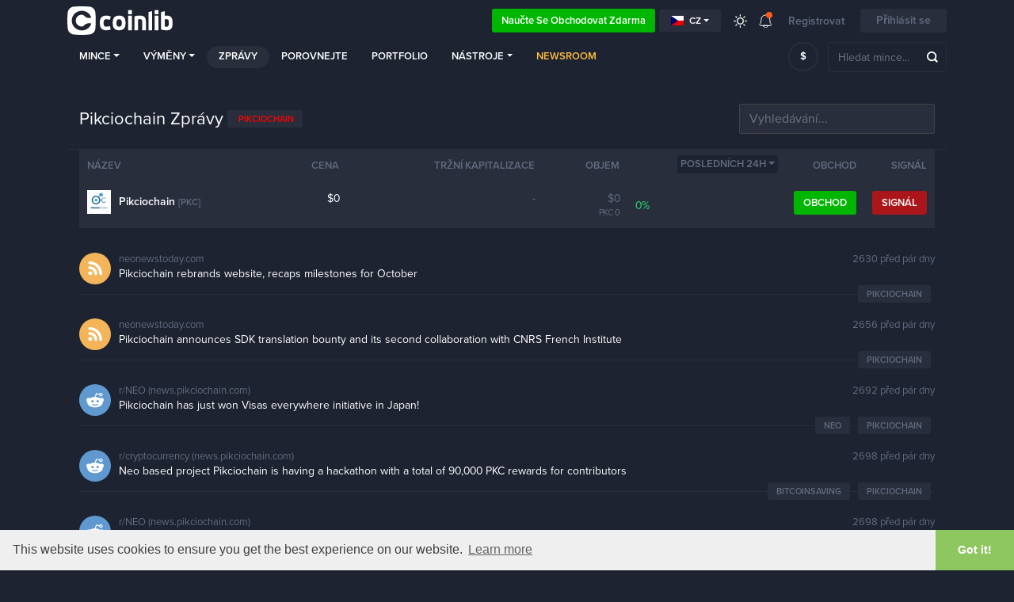

--- FILE ---
content_type: text/html; charset=UTF-8
request_url: https://coinlib.io/cz/news/Pikciochain
body_size: 16585
content:

<!DOCTYPE html>
<html lang="cz">
    <head>
                            <script async src="https://www.googletagmanager.com/gtag/js?id=UA-109558606-1"></script>
            <script>
                window.dataLayer = window.dataLayer || [];

            function gtag() {
                dataLayer.push(arguments)
            }

            gtag('js', new Date());
            gtag('config', 'UA-109558606-1');
        </script>
                            <!-- Google Tag Manager -->
            <script>(function(w,d,s,l,i){w[l]=w[l]||[];w[l].push({'gtm.start':
                        new Date().getTime(),event:'gtm.js'});var f=d.getElementsByTagName(s)[0],
                    j=d.createElement(s),dl=l!='dataLayer'?'&l='+l:'';j.async=true;j.src=
                    'https://www.googletagmanager.com/gtm.js?id='+i+dl;f.parentNode.insertBefore(j,f);
                })(window,document,'script','dataLayer','GTM-K638SKQ');</script>
            <!-- End Google Tag Manager -->
            
    <meta charset="utf-8">
    <title>Pikciochain Zprávy</title>

    <meta http-equiv="X-UA-Compatible" content="IE=edge">
    <meta name="viewport" content="width=device-width, height=device-height, initial-scale=1, user-scalable=no"/>
    <!-- robots: index everything for now  -->
    <!-- <meta name="robots" content="< x?php print Header::$index ? 'all' : 'noindex'; ?>"> -->
    <meta name="robots" content="all">

    <meta name="propeller" content="95fe0ff385ae0001ff3b5f2422d32e51">

    <meta property="og:title" content="Pikciochain Zprávy">
    <meta property="og:type" content="website">
    <meta property="og:image"
          content="https://coinlib.io/static/img/coinlib_fb_card_1200x630.png?25799">
    <meta name="twitter:card" content="summary_large_image">
    <meta name="twitter:title" content="Pikciochain Zprávy">
    <meta name="twitter:image"
          content="https://coinlib.io/static/img/coinlib_tw_card_1200x675.png?25799">
    <meta name="twitter:site" content="@coinlibio">
            <meta name="description" content="Přečtěte si všechny nejnovější zprávy o Pikciochain a zůstaňte v obraze se šíleným světem kryptoměn.">
        <meta property="og:description" content="Přečtěte si všechny nejnovější zprávy o Pikciochain a zůstaňte v obraze se šíleným světem kryptoměn.">
        <meta name="twitter:description" content="Přečtěte si všechny nejnovější zprávy o Pikciochain a zůstaňte v obraze se šíleným světem kryptoměn.">
                <meta name="keywords" content="Pikciochain news">
                        <link rel="canonical" href="https://coinlib.io/cz/news/Pikciochain">
        <meta property="og:url" content="https://coinlib.io/cz/news/Pikciochain">
    
    <!-- Alternate content -->
                <link rel="alternate" hreflang="en" href="https://coinlib.io/news/pikciochain" />
            <link rel="alternate" hreflang="de" href="https://coinlib.io/de/news/pikciochain" />
            <link rel="alternate" hreflang="es" href="https://coinlib.io/es/news/pikciochain" />
            <link rel="alternate" hreflang="it" href="https://coinlib.io/it/news/pikciochain" />
            <link rel="alternate" hreflang="pl" href="https://coinlib.io/pl/news/pikciochain" />
            <link rel="alternate" hreflang="pt" href="https://coinlib.io/pt/news/pikciochain" />
            <link rel="alternate" hreflang="se" href="https://coinlib.io/se/news/pikciochain" />
            <link rel="alternate" hreflang="nl" href="https://coinlib.io/nl/news/pikciochain" />
            <link rel="alternate" hreflang="ru" href="https://coinlib.io/ru/news/pikciochain" />
            <link rel="alternate" hreflang="ar" href="https://coinlib.io/ar/news/pikciochain" />
            <link rel="alternate" hreflang="fi" href="https://coinlib.io/fi/news/pikciochain" />
            <link rel="alternate" hreflang="hr" href="https://coinlib.io/hr/news/pikciochain" />
            <link rel="alternate" hreflang="id" href="https://coinlib.io/id/news/pikciochain" />
            <link rel="alternate" hreflang="kr" href="https://coinlib.io/kr/news/pikciochain" />
            <link rel="alternate" hreflang="ro" href="https://coinlib.io/ro/news/pikciochain" />
            <link rel="alternate" hreflang="sk" href="https://coinlib.io/sk/news/pikciochain" />
            <link rel="alternate" hreflang="th" href="https://coinlib.io/th/news/pikciochain" />
            <link rel="alternate" hreflang="tr" href="https://coinlib.io/tr/news/pikciochain" />
            <link rel="alternate" hreflang="bg" href="https://coinlib.io/bg/news/pikciochain" />
            <link rel="alternate" hreflang="da" href="https://coinlib.io/da/news/pikciochain" />
            <link rel="alternate" hreflang="in" href="https://coinlib.io/in/news/pikciochain" />
            <link rel="alternate" hreflang="hu" href="https://coinlib.io/hu/news/pikciochain" />
            <link rel="alternate" hreflang="my" href="https://coinlib.io/my/news/pikciochain" />
            <link rel="alternate" hreflang="no" href="https://coinlib.io/no/news/pikciochain" />
            <link rel="alternate" hreflang="ph" href="https://coinlib.io/ph/news/pikciochain" />
            <link rel="alternate" hreflang="cn" href="https://coinlib.io/cn/news/pikciochain" />
        <!-- END Alternate content -->

            <link rel="shortcut icon" href="/static/img/favicon.png?25799">
        <link rel="icon" sizes="192x192" href="/static/img/logo/dark192x192.png?25799">
    
    <link rel="apple-touch-icon" href="/static/img/logo/dark152x152.png?25799">
    <link rel="apple-touch-icon" sizes="152x152" href="/static/img/logo/dark152x152.png?25799">
    <link rel="apple-touch-icon" sizes="167x167" href="/static/img/logo/dark167x167.png?25799">
    <link rel="apple-touch-icon" sizes="180x180" href="/static/img/logo/dark180x180.png?25799">
    <link href="https://cdnjs.cloudflare.com/ajax/libs/flag-icon-css/3.4.6/css/flag-icon.min.css" rel="stylesheet">


    <!-- 3rd party CSS -->
    <link href="/static/css/bootstrap.min.css?25799" rel="stylesheet">
    <link href="/static/css/bootstrap-select.min.css?25799" rel="stylesheet">
    <link href="/static/css/fontawesome-all.min.css?25799" rel="stylesheet">
            <link href="/static/css/cookieconsent.min.css?25799" rel="stylesheet">
    
    <!--I18Njs-->
    <script>
        (function(i18Translations){
            i18Translations = {"Please check your input.":"Zkontrolujte pros\u00edm sv\u016fj vstup.","Please enter a valid email.":"Pros\u00edm zadejte platn\u00fd email.","Only English alphanumeric characters (A-Z) are allowed, no  special characters. The password must be 6-10 characters long and contain at least 1 letter and 1 number":"Jsou povoleny pouze anglick\u00e9 alfanumerick\u00e9 znaky (A-Z), \u017e\u00e1dn\u00e9 speci\u00e1ln\u00ed znaky. Heslo mus\u00ed m\u00edt 6-10 znak\u016f a obsahovat alespo\u0148 1 p\u00edsmeno a 1 \u010d\u00edslo","First name has to contain at least 2 characters, no numbers and no special characters.":"Jm\u00e9no mus\u00ed obsahovat alespo\u0148 2 znaky, \u017e\u00e1dn\u00e1 \u010d\u00edsla a \u017e\u00e1dn\u00e9 speci\u00e1ln\u00ed znaky.","Last name has to contain at least 2 characters, no numbers and no special characters.":"P\u0159\u00edjmen\u00ed mus\u00ed obsahovat alespo\u0148 2 znaky, \u017e\u00e1dn\u00e1 \u010d\u00edsla a \u017e\u00e1dn\u00e9 speci\u00e1ln\u00ed znaky.","Please enter a valid phone number.":"Vlo\u017ete pros\u00edm platn\u00e9 telefonn\u00ed \u010d\u00edslo.","Congratulation":"gratuluji","You have been registered successfuly.":"Byli jste \u00fasp\u011b\u0161n\u011b zaregistrov\u00e1ni.","Total Volume":"Celkov\u00fd objem","Total volume":"Celkov\u00fd objem","1h":"1h","1d":"1d","7d":"7d","1m":"1 m","3m":"3 m","6m":"6m","YTD":"YTD","1y":"1r","All":"V\u0161echno","Volume":"Objem","price:":"cena:","Open:":"Otev\u0159eno:","High:":"Vysok\u00fd:","Low:":"N\u00edzk\u00fd:","Close:":"Zav\u0159\u00edt:","Avg.":"Pr\u016fm.","Loading...":"Na\u010d\u00edt\u00e1n\u00ed...","Score":"Sk\u00f3re","Average":"Pr\u016fm\u011brn\u00fd","Selected Execution Path":"Vybran\u00e1 cesta proveden\u00ed","Show":"Uk\u00e1zat","Hide":"Skr\u00fdt","Some unexpected error occurred. Please try later.":"Do\u0161lo k neo\u010dek\u00e1van\u00e9 chyb\u011b. Pros\u00edm zkuste pozd\u011bji.","e-mail sent":"email odesl\u00e1n","You must read and accept our Terms and Privacy policy.":"Mus\u00edte si p\u0159e\u010d\u00edst a p\u0159ijmout na\u0161e Podm\u00ednky a Z\u00e1sady ochrany osobn\u00edch \u00fadaj\u016f.","days,":"dny,","Rank":"Hodnost","Historical Ranking":"Historick\u00fd \u017eeb\u0159\u00ed\u010dek","BUY":"KOUPIT","SELL":"PRODAT","NEUTRAL":"NEUTR\u00c1LN\u00cd","Predictions":"P\u0159edpov\u011bdi","By voting you are effectively making a prediction regarding this coin's future performance (positive or negative). You can vote on several coins and keep track of how accurate your predictions are by vising your public {{link}}} page (also linked from the top menu under your avatar).":"Hlasov\u00e1n\u00edm \u00fa\u010dinn\u011b p\u0159edpov\u00edd\u00e1te budouc\u00ed v\u00fdkon t\u00e9to mince (pozitivn\u00ed nebo negativn\u00ed). M\u016f\u017eete hlasovat pro n\u011bkolik minc\u00ed a sledovat, jak p\u0159esn\u00e9 jsou va\u0161e p\u0159edpov\u011bdi, na va\u0161\u00ed ve\u0159ejn\u00e9 str\u00e1nce {{link}}} (tak\u00e9 na odkaz z horn\u00ed nab\u00eddky pod va\u0161\u00edm avatarem).","* The chosen pair has very low liquidity, the prices shown here are converted through other more liquid currencies [ {{desc}} ].":"* Zvolen\u00fd p\u00e1r m\u00e1 velmi n\u00edzkou likviditu, zde uveden\u00e9 ceny jsou p\u0159evedeny p\u0159es jin\u00e9 likvidn\u011bj\u0161\u00ed m\u011bny [ {{desc}} ].","Missing fields (From \/ To rank)":"Chyb\u011bj\u00edc\u00ed pole (Od \/ Do po\u0159ad\u00ed)","Token":"\u017deton","Coin":"Mince","Yes":"Ano","No":"Ne","Coins":"mince","Tokens":"Tokeny","Any":"\u017d\u00e1dn\u00fd","PoW":"PoW","PoS":"PoS","not (PoW or PoS)":"ne (PoW nebo PoS)","with Masternodes":"s Masternody","1 second ago":"p\u0159ed 1 sekundou","seconds ago":"p\u0159ed sekundami","1 minute ago":"p\u0159ed 1 minutou","minutes ago":"minutu p\u0159ed","1 hour ago":"p\u0159ed 1 hodinou","hours ago":"p\u0159ed hodinami","1 day ago":"p\u0159ed 1 dnem","days ago":"p\u0159ed p\u00e1r dny","This field is required":"Toto pole je povinn\u00e9","Almost done...":"Skoro hotovo...","Thank you for your interest in Cryptocurrency trading. Please complete your registration with {{link}}":"D\u011bkujeme za v\u00e1\u0161 z\u00e1jem o obchodov\u00e1n\u00ed s kryptom\u011bnami. Dokon\u010dete pros\u00edm svou registraci pomoc\u00ed {{link}}","Profit \/ Loss":"Ztr\u00e1ta zisku","Total:":"Celkov\u00fd:","You can close this window and return later.":"Toto okno m\u016f\u017eete zav\u0159\u00edt a vr\u00e1tit se pozd\u011bji.","Please enter a valid first name.":"Zadejte pros\u00edm platn\u00e9 k\u0159estn\u00ed jm\u00e9no.","Please enter a valid last name.":"Zadejte pros\u00edm platn\u00e9 p\u0159\u00edjmen\u00ed.","Verification code is required":"Je vy\u017eadov\u00e1n ov\u011b\u0159ovac\u00ed k\u00f3d","input":"vstup","click":"klikn\u011bte","Zoom":"Zv\u011bt\u0161en\u00ed","From":"Z","To":"Na","January":"leden","February":"\u00danor","March":"b\u0159ezen","April":"duben","May":"Sm\u011bt","June":"\u010derven","July":"\u010dervenec","August":"srpen","September":"z\u00e1\u0159\u00ed","October":"\u0159\u00edjen","November":"listopad","December":"prosinec","Jan.":"Jan.","Feb.":"\u00fanora","Mar.":"Mar.","Apr.":"dubna","May.":"Sm\u011bt.","Jun.":"\u010dervna","Jul.":"\u010dervence","Aug.":"Aug.","Sep.":"z\u00e1\u0159\u00ed","Oct.":"\u0159\u00edjna","Nov.":"Listopad.","Dec.":"prosinec","Sunday":"Ned\u011ble","Monday":"pond\u011bl\u00ed","Tuesday":"\u00fater\u00fd","Wednesday":"st\u0159eda","Thursday":"\u010ctvrtek","Friday":"p\u00e1tek","Saturday":"sobota"};
            window.i18Translations = i18Translations;
        })(window.i18Translations || {});
    </script>
    <script>
        (function(i18Language){
            i18Language = "cz";
            window.i18Language = i18Language;
        })(window.i18Language || {});
    </script>
    <script src="/static/js/our/i18next.js?25799"></script>
    <!--End I18Njs-->

    
    
            <script> window._peq = window._peq || []; window._peq.push(["init"]);</script>
                    <script src="https://clientcdn.pushengage.com/core/da71f02dc4d3bf457e8d32dfa75660cf.js" async></script>
            
    <!-- Our CSS, always last -->
    <link href="/static/css/light.css?25799" rel="stylesheet">
    <link href="/static/css/dark.css?25799" rel="stylesheet">
    <link href="/static/css/charts.css?25799" rel="stylesheet">
    <link href="/static/css/custom.css?25799" rel="stylesheet">
    <link href="/static/css/styles.css?25799" rel="stylesheet">
    <link href="/static/css/style.css?25799" rel="stylesheet">

    <!--[if lt IE 9]>
    <script src="http://html5shiv.googlecode.com/svn/trunk/html5.js"></script>
    <![endif]-->

    <link rel="preconnect" href="https://cointraffic.io">

    <!-- <script async src="https://serving.stat-rock.com/player.js"></script> -->

</head>

<body class="dark">
<!-- Google Tag Manager (noscript) -->
<noscript>
    <iframe src="https://www.googletagmanager.com/ns.html?id=GTM-K638SKQ" height="0" width="0"
            style="display:none;visibility:hidden"></iframe>
</noscript>
<!-- End Google Tag Manager (noscript) -->
<header class="head-wrap sticky-with-shadow ">
    <div class="container">
        <nav class="navbar navbar-expand-lg navbar-theme-top">
            <a class="navbar-brand logo" href="/cz/">Coinlib.io</a>
            <div class="ml-auto">
            </div>
            <div>
                <a href="http://academy.coinlib.io" class="btn learn-to-trade" target="_blank">
                    Naučte se obchodovat zdarma                </a>
            </div>
            <!-- Hide language select without translates -->
                        <div class="dropdown mr-3">
                <button class="btn btn-secondary btn-sm dropdown-toggle d-flex align-items-center" type="button"
                        id="langSelectButton"
                        data-toggle="dropdown" aria-haspopup="true" aria-expanded="false">
                    <div class="flag-icon flag-icon-cz mr-1"></div>
                    cz                </button>
                <div class="dropdown-menu" id="langSelectList" aria-labelledby="langSelectButton">
                                            <a class="dropdown-item d-flex align-items-center text-uppercase"
                           data-lang="en"
                           href="/news/Pikciochain">
                            <div class="flag-icon flag-icon-us mr-1"></div>
                            en                        </a>
                                            <a class="dropdown-item d-flex align-items-center text-uppercase"
                           data-lang="de"
                           href="/de/news/Pikciochain">
                            <div class="flag-icon flag-icon-de mr-1"></div>
                            de                        </a>
                                            <a class="dropdown-item d-flex align-items-center text-uppercase"
                           data-lang="es"
                           href="/es/news/Pikciochain">
                            <div class="flag-icon flag-icon-es mr-1"></div>
                            es                        </a>
                                            <a class="dropdown-item d-flex align-items-center text-uppercase"
                           data-lang="it"
                           href="/it/news/Pikciochain">
                            <div class="flag-icon flag-icon-it mr-1"></div>
                            it                        </a>
                                            <a class="dropdown-item d-flex align-items-center text-uppercase"
                           data-lang="pl"
                           href="/pl/news/Pikciochain">
                            <div class="flag-icon flag-icon-pl mr-1"></div>
                            pl                        </a>
                                            <a class="dropdown-item d-flex align-items-center text-uppercase"
                           data-lang="pt"
                           href="/pt/news/Pikciochain">
                            <div class="flag-icon flag-icon-pt mr-1"></div>
                            pt                        </a>
                                            <a class="dropdown-item d-flex align-items-center text-uppercase"
                           data-lang="se"
                           href="/se/news/Pikciochain">
                            <div class="flag-icon flag-icon-se mr-1"></div>
                            se                        </a>
                                            <a class="dropdown-item d-flex align-items-center text-uppercase"
                           data-lang="nl"
                           href="/nl/news/Pikciochain">
                            <div class="flag-icon flag-icon-nl mr-1"></div>
                            nl                        </a>
                                            <a class="dropdown-item d-flex align-items-center text-uppercase"
                           data-lang="ru"
                           href="/ru/news/Pikciochain">
                            <div class="flag-icon flag-icon-ru mr-1"></div>
                            ru                        </a>
                                            <a class="dropdown-item d-flex align-items-center text-uppercase"
                           data-lang="ar"
                           href="/ar/news/Pikciochain">
                            <div class="flag-icon flag-icon-sa mr-1"></div>
                            ar                        </a>
                                            <a class="dropdown-item d-flex align-items-center text-uppercase"
                           data-lang="cz"
                           href="/cz/news/Pikciochain">
                            <div class="flag-icon flag-icon-cz mr-1"></div>
                            cz                        </a>
                                            <a class="dropdown-item d-flex align-items-center text-uppercase"
                           data-lang="fi"
                           href="/fi/news/Pikciochain">
                            <div class="flag-icon flag-icon-fi mr-1"></div>
                            fi                        </a>
                                            <a class="dropdown-item d-flex align-items-center text-uppercase"
                           data-lang="hr"
                           href="/hr/news/Pikciochain">
                            <div class="flag-icon flag-icon-hr mr-1"></div>
                            hr                        </a>
                                            <a class="dropdown-item d-flex align-items-center text-uppercase"
                           data-lang="id"
                           href="/id/news/Pikciochain">
                            <div class="flag-icon flag-icon-id mr-1"></div>
                            id                        </a>
                                            <a class="dropdown-item d-flex align-items-center text-uppercase"
                           data-lang="kr"
                           href="/kr/news/Pikciochain">
                            <div class="flag-icon flag-icon-kr mr-1"></div>
                            kr                        </a>
                                            <a class="dropdown-item d-flex align-items-center text-uppercase"
                           data-lang="ro"
                           href="/ro/news/Pikciochain">
                            <div class="flag-icon flag-icon-ro mr-1"></div>
                            ro                        </a>
                                            <a class="dropdown-item d-flex align-items-center text-uppercase"
                           data-lang="sk"
                           href="/sk/news/Pikciochain">
                            <div class="flag-icon flag-icon-sk mr-1"></div>
                            sk                        </a>
                                            <a class="dropdown-item d-flex align-items-center text-uppercase"
                           data-lang="th"
                           href="/th/news/Pikciochain">
                            <div class="flag-icon flag-icon-th mr-1"></div>
                            th                        </a>
                                            <a class="dropdown-item d-flex align-items-center text-uppercase"
                           data-lang="tr"
                           href="/tr/news/Pikciochain">
                            <div class="flag-icon flag-icon-tr mr-1"></div>
                            tr                        </a>
                                            <a class="dropdown-item d-flex align-items-center text-uppercase"
                           data-lang="bg"
                           href="/bg/news/Pikciochain">
                            <div class="flag-icon flag-icon-bg mr-1"></div>
                            bg                        </a>
                                            <a class="dropdown-item d-flex align-items-center text-uppercase"
                           data-lang="da"
                           href="/da/news/Pikciochain">
                            <div class="flag-icon flag-icon-dk mr-1"></div>
                            da                        </a>
                                            <a class="dropdown-item d-flex align-items-center text-uppercase"
                           data-lang="in"
                           href="/in/news/Pikciochain">
                            <div class="flag-icon flag-icon-in mr-1"></div>
                            in                        </a>
                                            <a class="dropdown-item d-flex align-items-center text-uppercase"
                           data-lang="hu"
                           href="/hu/news/Pikciochain">
                            <div class="flag-icon flag-icon-hu mr-1"></div>
                            hu                        </a>
                                            <a class="dropdown-item d-flex align-items-center text-uppercase"
                           data-lang="my"
                           href="/my/news/Pikciochain">
                            <div class="flag-icon flag-icon-my mr-1"></div>
                            my                        </a>
                                            <a class="dropdown-item d-flex align-items-center text-uppercase"
                           data-lang="no"
                           href="/no/news/Pikciochain">
                            <div class="flag-icon flag-icon-no mr-1"></div>
                            no                        </a>
                                            <a class="dropdown-item d-flex align-items-center text-uppercase"
                           data-lang="ph"
                           href="/ph/news/Pikciochain">
                            <div class="flag-icon flag-icon-ph mr-1"></div>
                            ph                        </a>
                                            <a class="dropdown-item d-flex align-items-center text-uppercase"
                           data-lang="cn"
                           href="/cn/news/Pikciochain">
                            <div class="flag-icon flag-icon-cn mr-1"></div>
                            cn                        </a>
                                    </div>
            </div>
            
            <a href="javascript:void(0);" class="lights ">
                <div class="ic_light"></div>
            </a>
            <div class="dropdown notifications">
                <a href="javascript:;" role="button" data-toggle="dropdown" aria-haspopup="true" aria-expanded="false">
                    <div class="ic_bell"></div>
                    <span></span></a>
                <div class="dropdown-menu">
                <div class="ann-time">Před rokem nebo více</div>
                <a class="dropdown-item" href="javascript:void(0);"
                    onclick="Generic.showGenericMsg('Věděli jste, že CoinLib si můžete už&iacute;t i v tmav&eacute;m režimu?',
                                                    'Klepněte na ikonu slunce v horn&iacute; nab&iacute;dce a vyzkou&scaron;ejte to!'); return false;">Už jste vyzkoušeli náš tmavý režim?</a>
            <div class="dropdown-divider"></div>
                <div class="ann-time">Před rokem nebo více</div>
                <a class="dropdown-item" href="javascript:void(0);"
                    onclick="Generic.showGenericMsg('M&aacute;te web nebo blog souvisej&iacute;c&iacute; s kryptoměnami?',
                                                    'Můžete přidat jeden z na&scaron;ich bezplatn&yacute;ch kryptografick&yacute;ch widgetů, kter&eacute; naleznete &lt;a href=&quot;/cz/widgets&quot;&gt;tady&lt;/a&gt;.'); return false;">Už jste prozkoumali naše webové widgety?</a>
            <div class="dropdown-divider"></div>
                <div class="ann-time">Před rokem nebo více</div>
                <a class="dropdown-item" href="javascript:void(0);"
                    onclick="Generic.showGenericMsg('Chcete bezpečně sd&iacute;let svůj mix portfolia?',
                                                    'Nyn&iacute; můžete sd&iacute;let speci&aacute;ln&iacute; tajn&yacute; odkaz s k&yacute;mkoli a umožnit mu zobrazit normalizovanou verzi va&scaron;eho portfolia bez množstv&iacute;. &lt;br&gt;&lt;br&gt;Dal&scaron;&iacute; informace si můžete přeč&iacute;st kliknut&iacute;m na &bdquo;Sd&iacute;let&ldquo; v &lt;a href=&quot;/cz/portfolio&quot;&gt;str&aacute;nka portfolia&lt;/a&gt;.'); return false;">Sdílejte své normalizované portfolio</a>
            <div class="dropdown-divider"></div>
                <div class="ann-time">Před rokem nebo více</div>
                <a class="dropdown-item" href="javascript:void(0);"
                    onclick="Generic.showGenericMsg('Vyberte vlastn&iacute; pořad&iacute; a v&scaron;echna pole, kter&aacute; chcete pro svou domovskou str&aacute;nku',
                                                    'Pomoc&iacute; z&aacute;ložky &quot;Vlastn&iacute;&quot; můžete nastavit filtry, vlastn&iacute; pořad&iacute; a vybrat pole, kter&aacute; chcete zobrazit. Uložte a toto se stane va&scaron;&iacute; novou domovskou str&aacute;nkou.'); return false;">Přizpůsobte si domovskou stránku</a>
            <div class="dropdown-divider"></div>
                <div class="ann-time">Před rokem nebo více</div>
                <a class="dropdown-item" href="javascript:void(0);"
                    onclick="Generic.showGenericMsg('Uživatelsk&eacute; předpovědi minc&iacute;',
                                                    'Na každ&eacute; str&aacute;nce s mincemi můžete hlasovat nahoru nebo dolů v z&aacute;vislosti na tom, zda si mysl&iacute;te, že hodnota mince bude stoupat nebo klesat. Svoji předpověď můžete tak&eacute; kdykoli změnit. &lt;br&gt;&lt;br&gt; A co je nejdůležitěj&scaron;&iacute;, v&scaron;echny va&scaron;e předpovědi jdou na speci&aacute;ln&iacute; str&aacute;nku, kde můžete vidět sv&eacute; aktu&aacute;ln&iacute; předpovědi, historii a vypoč&iacute;tan&eacute; sk&oacute;re. Tato str&aacute;nka je veřejn&aacute;, takže ji můžete sd&iacute;let s ostatn&iacute;mi!'); return false;">Nyní můžete předpovídat každou minci.</a>
            <div class="dropdown-divider"></div>
                <div class="ann-time">Před rokem nebo více</div>
                <a class="dropdown-item" href="javascript:void(0);"
                    onclick="Generic.showGenericMsg('Na&scaron;e veřejn&eacute; API je uvolněno.',
                                                    'Nyn&iacute; můžete na&scaron;e data použ&iacute;vat ve sv&eacute; aplikaci pomoc&iacute; na&scaron;eho API. Pokud jste v&yacute;voj&aacute;ř &lt;a href=&quot;/cz/api/docs&quot;&gt;přečtěte si dokumenty&lt;/a&gt;, zkuste to. &lt;br&gt;&lt;br&gt; Zpětn&aacute; vazba je velmi v&iacute;t&aacute;na!'); return false;">používat naše data ve vaší aplikaci – beta API</a>
            <div class="dropdown-divider"></div>
                <div class="ann-time">Před rokem nebo více</div>
                <a class="dropdown-item" href="javascript:void(0);"
                    onclick="Generic.showGenericMsg('Denn&iacute; graf toku peněz',
                                                    'Na v&scaron;echny na&scaron;e str&aacute;nky s mincemi jsme přidali denn&iacute; graf toku peněz (např. . &lt;a href=&quot;/cz/coin/BTC/Bitcoin#money_flow_section&quot;&gt;Str&aacute;nka bitcoinu&lt;/a&gt;.&lt;br&gt;&lt;br&gt;Va&scaron;e zpětn&aacute; vazba je vždy v&iacute;t&aacute;na!'); return false;">Denní graf toku peněz na všech našich stránkách s mincemi</a>
            </div><div id="menu-arrow" class="top-arrow"></div>            </div>
                            <a class="register-login d-none d-sm-inline-block">Registrovat</a>
                <button class="btn login-register">Přihlásit se</button>
                        <button class="navbar-toggler coin-toggler" type="button" data-toggle="collapse" data-target="#navbarNav"
                    aria-controls="navbarNav" aria-expanded="false" aria-label="Toggle navigation">
                <span class="navbar-toggler-icon"></span>
            </button>
        </nav>

        <nav class="navbar navbar-expand-lg navbar-theme">
            <div class="collapse navbar-collapse" id="navbarNav">
                <ul class="navbar-nav mr-auto">
                    <li class="nav-item dropdown">
                        <a class="nav-link dropdown-toggle" href="javascript:;" role="button" data-toggle="dropdown"
                           aria-haspopup="true" aria-expanded="false">mince</a>
                        <div class="dropdown-menu">
                                                            <a class="dropdown-item" href="/cz/coin/BTC/Bitcoin">
                                    <img src="/static/img/coins/small/btc.png?25799" class="coin-logo-sm">
                                    Bitcoin                                    <span class="text-muted small">BTC</span>
                                </a>
                                                                <a class="dropdown-item" href="/cz/coin/ETH/Ethereum">
                                    <img src="/static/img/coins/small/eth.png?25799" class="coin-logo-sm">
                                    Ethereum                                    <span class="text-muted small">ETH</span>
                                </a>
                                                                <a class="dropdown-item" href="/cz/coin/USDT/Tether">
                                    <img src="/static/img/coins/small/usdt.png?25799" class="coin-logo-sm">
                                    Tether                                    <span class="text-muted small">USDT</span>
                                </a>
                                                                <a class="dropdown-item" href="/cz/coin/BNB/Binance+Coin">
                                    <img src="/static/img/coins/small/bnb.png?25799" class="coin-logo-sm">
                                    Binance Coin                                    <span class="text-muted small">BNB</span>
                                </a>
                                                                <a class="dropdown-item" href="/cz/coin/USDC/USCoin">
                                    <img src="/static/img/coins/small/usdc.png?25799" class="coin-logo-sm">
                                    USCoin                                    <span class="text-muted small">USDC</span>
                                </a>
                                                                <a class="dropdown-item" href="/cz/coin/XRP/XRP">
                                    <img src="/static/img/coins/small/xrp.png?25799" class="coin-logo-sm">
                                    XRP                                    <span class="text-muted small">XRP</span>
                                </a>
                                                                <a class="dropdown-item" href="/cz/coin/LUNA/Luna">
                                    <img src="/static/img/coins/small/luna.png?25799" class="coin-logo-sm">
                                    Luna                                    <span class="text-muted small">LUNA</span>
                                </a>
                                                                <a class="dropdown-item" href="/cz/coin/ADA/Cardano">
                                    <img src="/static/img/coins/small/ada.png?25799" class="coin-logo-sm">
                                    Cardano                                    <span class="text-muted small">ADA</span>
                                </a>
                                                                <a class="dropdown-item" href="/cz/coin/DOGE/Dogecoin">
                                    <img src="/static/img/coins/small/doge.png?25799" class="coin-logo-sm">
                                    Dogecoin                                    <span class="text-muted small">DOGE</span>
                                </a>
                                                                <a class="dropdown-item" href="/cz/coin/DOT/Polkadot">
                                    <img src="/static/img/coins/small/dot.png?25799" class="coin-logo-sm">
                                    Polkadot                                    <span class="text-muted small">DOT</span>
                                </a>
                                                            <div class="dropdown-divider"></div>
                            <a class="dropdown-item" href="/cz/fiat">Všechny fiat měny</a>
                            <div class="dropdown-divider"></div>
                            <a class="dropdown-item" href="/cz/coins">Všechny kryptocoiny</a>
                        </div>
                    </li>
                    <li class="nav-item dropdown">
                        <a class="nav-link dropdown-toggle" href="javascript:;" role="button" data-toggle="dropdown"
                           aria-haspopup="true" aria-expanded="false">Výměny</a>
                        <div class="dropdown-menu">
                            <a class="dropdown-item" href="/cz/exchange/thore-exchange">
                                Thore-Exchange                                <small class="pl-2" style="font-weight:bold;">Sponzorováno</small>
                            </a>
                            <hr style="margin:0px;padding:0px;">
                                                                                        <a class="dropdown-item" href="/cz/exchange/binance">
                                    Binance                                </a>
                                                            <a class="dropdown-item" href="/cz/exchange/currency.com">
                                    Currency.com                                </a>
                                                            <a class="dropdown-item" href="/cz/exchange/cryptocom">
                                    Cryptocom                                </a>
                                                            <a class="dropdown-item" href="/cz/exchange/sigenpro">
                                    Sigenpro                                </a>
                                                            <a class="dropdown-item" href="/cz/exchange/bittrex">
                                    Bittrex                                </a>
                                                            <a class="dropdown-item" href="/cz/exchange/hitbtc">
                                    HitBTC                                </a>
                                                            <a class="dropdown-item" href="/cz/exchange/yobit">
                                    YoBit                                </a>
                                                            <a class="dropdown-item" href="/cz/exchange/kraken">
                                    Kraken                                </a>
                                                            <a class="dropdown-item" href="/cz/exchange/bitstamp ripple gateway">
                                    Bitstamp Ripple Gateway                                </a>
                                                            <a class="dropdown-item" href="/cz/exchange/bibox">
                                    Bibox                                </a>
                                                        <div class="dropdown-divider"></div>
                            <a class="dropdown-item" href="/cz/exchanges">Všechny výměny</a>
                        </div>
                    </li>
                    <li class="nav-item active">
                        <a class="nav-link" href="/cz/news">Zprávy</a>
                    </li>
                    <li class="nav-item">
                        <a class="nav-link" href="/cz/compare">Porovnejte</a>
                    </li>
                    <li class="nav-item">
                        <a class="nav-link personalized-intro" href="javascript:;">
                            Portfolio                        </a>
                    </li>
                    <li class="nav-item dropdown">
                        <a class="nav-link dropdown-toggle" href="javascript:;" role="button" data-toggle="dropdown"
                           aria-haspopup="true" aria-expanded="false">Nástroje</a>
                        <div class="dropdown-menu">
                            <a class="dropdown-item  personalized-intro"
                                href="javascript:;" >
                                Upozornění na cenu                            </a>
                            <a class="dropdown-item"
                               href="/cz/best-price-explorer">Nejlepší průzkumník cen</a>
<!--                            <a class="dropdown-item--><!--"-->
<!--                               href="--><!--">--><!--</a>-->
                            <a class="dropdown-item"
                               href="/cz/liquidity-explained">Rozpad likvidity</a>
                            <a class="dropdown-item"
                               href="/cz/cryptocurrency-converter">Převodník kryptoměn</a>
                            <a class="dropdown-item" href="/cz/snapshot">
                                Historický snímek</a>
                            <a class="dropdown-item" href="/cz/widgets">
                                Widgety bitcoinových webových stránek</a>
                        </div>
                    </li>
                    
                    <li class="nav-item">
                        <a class="nav-link" style="color: #ffbd41; font-weight: 700;" href="/cz/newsroom">
                        Newsroom                        </a>
                    </li>             

                    <!-- <li class="nav-item webinars-nav -->
                    <!--">-->
                    <!-- <a class="nav-link" href="/webinars">Webinars</a>-->
                    <!-- </li>-->

                                         <!-- <a class="nav-link" href="/articles">Articles</a> -->
                     <!-- <a class="nav-link" href="/guides">Guides</a> -->


                </ul>
            </div>

            <div class="prefsearch">
                <select class="selectpicker mt-0 ml-auto" data-live-search="true" data-size="8" data-showsubtext="false"
                        data-style="btn-currency" id="pref_coin_id">
                    <option value="1505" data-subtext="USD" selected>$</option><option value="1506" data-subtext="EUR">&euro;</option><option value="1508" data-subtext="GBP">&#163;</option><option value="1509" data-subtext="JPY">&yen;</option><option value="1525" data-subtext="RUB">&#1088;</option><option value="3403" data-subtext="TRY">TL</option><option value="1519" data-subtext="CNY">&yen;</option><option value="1528" data-subtext="AUD">A$</option><option value="1526" data-subtext="SGD">S$</option><option value="1530" data-subtext="INR">&#8377;</option><option value="1520" data-subtext="KRW">&#8361;</option><option value="3401" data-subtext="UAH">&#8372;</option><option value="3315" data-subtext="BRL">R&#36;</option><option value="3301" data-subtext="PLN">z&#322;</option><option value="1507" data-subtext="CAD">C$</option><option value="1524" data-subtext="IDR">Rp</option><option value="1523" data-subtext="NGN">&#8358;</option><option value="1527" data-subtext="HKD">HK$</option><option value="3247" data-subtext="THB">&#3647;</option><option value="3373" data-subtext="NZD">NZ$</option><option value="3347" data-subtext="CHF">Fr</option><option value="3319" data-subtext="CZK">K&#269;</option><option value="1522" data-subtext="ZAR">R</option><option value="3250" data-subtext="MXN">$</option><option value="1521" data-subtext="MYR">RM</option><option value="3407" data-subtext="ARS">$</option><option value="1529" data-subtext="PHP">&#8369;</option><option value="3342" data-subtext="ILS">&#8362;</option><option value="3311" data-subtext="DKK">kr</option><option value="3405" data-subtext="NOK">kr</option><option value="3275" data-subtext="KZT">&#8376;</option><option value="3391" data-subtext="BYN">BYN</option><option value="3392" data-subtext="CLP">&#36;</option><option value="3305" data-subtext="COP">$</option><option value="3358" data-subtext="UGX">USh</option><option value="3264" data-subtext="AED">&rlm;&#x62f;&#x2e;&#x625;&lrm;</option><option value="3298" data-subtext="ZMW">ZMW</option><option value="3280" data-subtext="KGS">&#1083;</option><option value="3321" data-subtext="AMD">&#1423;</option><option value="3375" data-subtext="LSL">L</option><option value="3282" data-subtext="MDL">L</option><option value="3312" data-subtext="LRD">L&#36;</option><option value="3389" data-subtext="BIF">FBu</option><option value="3313" data-subtext="AZN">&#1084;</option><option value="3248" data-subtext="NAD">N&#36;</option><option value="3380" data-subtext="ZWL">Z$</option><option value="3318" data-subtext="UZS">&#1083;</option><option value="3397" data-subtext="TJS">SM</option><option value="3308" data-subtext="NIO">C&#36;</option><option value="3349" data-subtext="VND">&#8363;</option><option value="3385" data-subtext="ISK">kr</option><option value="3270" data-subtext="SDG">&pound;Sd</option><option value="3402" data-subtext="SLL">Le</option><option value="3257" data-subtext="BWP">P</option><option value="3376" data-subtext="MWK">MK</option><option value="3259" data-subtext="RWF">RF</option><option value="3341" data-subtext="MUR">&#588;s</option><option value="3327" data-subtext="MGA">Ar</option><option value="3394" data-subtext="CDF">FC</option><option value="3290" data-subtext="HUF">Ft</option><option value="3408" data-subtext="SEK">kr</option><option value="3395" data-subtext="XOF">CFA</option><option value="3291" data-subtext="GNF">FG</option><option value="3396" data-subtext="EGP">E&pound;</option><option value="3252" data-subtext="TND">&#1583;</option><option value="3292" data-subtext="KES">KSh</option><option value="3330" data-subtext="MZN">MT</option><option value="3348" data-subtext="MKD">&#1076;</option><option value="3384" data-subtext="STD">Db</option><option value="3361" data-subtext="AWG">ƒ</option><option value="3399" data-subtext="FKP">FK&pound;</option><option value="3255" data-subtext="UYU">$U</option><option value="3294" data-subtext="LBP">L&pound;</option><option value="3334" data-subtext="QAR">&#1585;</option><option value="3269" data-subtext="IQD">&#1593;</option><option value="3309" data-subtext="VEF">Bs</option><option value="3281" data-subtext="BMD">BD&#36;</option><option value="3322" data-subtext="PKR">&#588;s</option><option value="3362" data-subtext="NPR">N&#588;s</option><option value="3256" data-subtext="RSD">&#1044;</option><option value="3295" data-subtext="SVC">&#8353;</option><option value="3338" data-subtext="TZS">TSh</option><option value="3350" data-subtext="YER">&#65020;</option><option value="3386" data-subtext="SHP">&pound;</option><option value="3245" data-subtext="PGK">K</option><option value="3323" data-subtext="KPW">&#8361;</option><option value="3363" data-subtext="HNL">L</option><option value="3339" data-subtext="BZD">BZ$</option><option value="3271" data-subtext="GIP">&pound;</option><option value="3351" data-subtext="XPF">F</option><option value="3246" data-subtext="MVR">Rf</option><option value="3283" data-subtext="TTD">TT&#36;</option><option value="3324" data-subtext="LAK">&#8365;</option><option value="3364" data-subtext="PAB">B/.</option><option value="3299" data-subtext="LYD">LYD</option><option value="3340" data-subtext="SYP">S&pound;</option><option value="3377" data-subtext="MRO">UM</option><option value="3273" data-subtext="PYG">&#8370;</option><option value="3352" data-subtext="BHD">.&#1583;</option><option value="3390" data-subtext="XAF">CFA</option><option value="3285" data-subtext="WST">T</option><option value="3325" data-subtext="ALL">L</option><option value="3365" data-subtext="KYD">KY&#36;</option><option value="3404" data-subtext="JOD">&#1583;</option><option value="3378" data-subtext="MMK">K</option><option value="3274" data-subtext="LKR">&#588;s</option><option value="3314" data-subtext="TWD">NT&#36;</option><option value="3355" data-subtext="SSP">SSP</option><option value="3286" data-subtext="BGN">&#1083;</option><option value="3326" data-subtext="BTN">Nu.</option><option value="3303" data-subtext="IRR">&#65020;</option><option value="3379" data-subtext="MOP">P</option><option value="3356" data-subtext="SZL">L</option><option value="3249" data-subtext="DJF">Fdj</option><option value="3289" data-subtext="CUP">CUP</option><option value="3368" data-subtext="JMD">J&#36;</option><option value="3261" data-subtext="DZD">&#1583;</option><option value="3304" data-subtext="GEL">&#4314;</option><option value="3344" data-subtext="BDT">&#2547;</option><option value="3276" data-subtext="CVE">Esc</option><option value="3357" data-subtext="DOP">RD$</option><option value="3328" data-subtext="GYD">GY$</option><option value="3369" data-subtext="SOS">So.</option><option value="3345" data-subtext="AFN">&#1547;</option><option value="3381" data-subtext="SCR">&#588;s</option><option value="3277" data-subtext="XCD">EC$</option><option value="3251" data-subtext="KHR">&#6107;</option><option value="3329" data-subtext="ANG">&#402;</option><option value="3370" data-subtext="HRK">kn</option><option value="3409" data-subtext="BBD">Bds$</option><option value="3263" data-subtext="RON">RON</option><option value="3306" data-subtext="BND">B$</option><option value="3346" data-subtext="SRD">$</option><option value="3382" data-subtext="FJD">FJ$</option><option value="3278" data-subtext="GMD">D</option><option value="3359" data-subtext="TOP">T$</option><option value="3371" data-subtext="VUV">VT</option><option value="3307" data-subtext="KWD">&#1583;</option><option value="3383" data-subtext="HTG">G</option><option value="3320" data-subtext="OMR">&#1585;</option><option value="3360" data-subtext="AOA">Kz</option><option value="3253" data-subtext="KMF">CF</option><option value="3333" data-subtext="GTQ">Q</option><option value="3372" data-subtext="ERN">Nfa</option><option value="3260" data-subtext="XAG">XAG</option><option value="3267" data-subtext="XPT">XPT</option><option value="3258" data-subtext="IMP">IMP</option><option value="3367" data-subtext="CUC">&#8369;</option><option value="3316" data-subtext="GGP">GGP</option><option value="3262" data-subtext="CLF">CLF</option><option value="3410" data-subtext="XDR">XDR</option><option value="3279" data-subtext="CNH">CNH</option><option value="3293" data-subtext="JEP">JEP</option><option value="637" data-subtext="USDT">USDT</option><option value="859" data-subtext="Bitcoin">BTC</option><option value="145" data-subtext="Ethereum">ETH</option><option value="637" data-subtext="Tether">USDT</option>                </select>

                <form class="form-inline" onsubmit="return false;">
                    <input class="form-control head_search typeahead" type="text" id="top_search"
                           placeholder="Hledat mince..." autocomplete="off">
                </form>
            </div>

        </nav>
    </div>
</header>
<div class="container">
    </div>
<div class="container">
    </div>

<div class="container">
    
          <section class="news">
              <div class="container">
                  <div class="row section_head">
                      <div class="col-lg-9 col-md-8"><h1>Pikciochain Zprávy</h1><div class="news-tags"><a href="/cz/news" class="news-tag"><i class="fas fa-remove"></i> Pikciochain</a></div>
                      </div>
                      <div class="col-lg-3 col-md-4">

                          <input id="news-search" type="text" class="form-control news-search" placeholder="Vyhledávání...">
                      </div>
                  </div> <div class="d-flex d-md-none w-100"> <a class="btn btn-primary trade_button w-50" target="_self" href="/cz/signup" rel="nofollow" style="background-color:#00B600; border: 0px; margin-right: 5px" >Obchod</a><a class="btn btn-primary signal_button w-50" target="_blank" href="/out/signal" rel="nofollow" style="background-color:#ff07079c; border: 0px; margin-left: 5px" >Signál</a></div> <table class="table coinlist table-sticky">
                <thead>
                <tr >
                    <th  colspan="2">název</th>
                    <th  class="text-right">Cena</th>
                    <th  class="d-none d-lg-table-cell text-right">Tržní kapitalizace</th>
                <th class="d-none d-lg-table-cell text-right" >Objem</th><th class="text-right"><div class="btn-group">
                      <button style="border:0px;font-size:13px!important;" class="btn btn-xs btn-secondary ch-period dropdown-toggle" type="button" data-toggle="dropdown">POSLEDNÍCH 24h</button>
                      <div class="dropdown-menu"><a href="javascript:void(0);" onclick="Homepage.changePeriod('last1h');" class="dropdown-item">POSLEDNÍ 1h</a><a href="javascript:void(0);" onclick="Homepage.changePeriod('last24h');" class="dropdown-item">POSLEDNÍCH 24h</a><a href="javascript:void(0);" onclick="Homepage.changePeriod('last7d');" class="dropdown-item">POSLEDNÍCH 7 d</a><a href="javascript:void(0);" onclick="Homepage.changePeriod('last30d');" class="dropdown-item">POSLEDNÍCH 30 d</a></div>
                      </div>
                      </th><th class="text-right d-none d-md-table-cell"> Obchod</th> <th class="text-right d-none d-md-table-cell"> Signál</th> </tr></thead><tbody><tr coin_id="661564" coin_url="/coin/PKC/Pikciochain"><td class="fit clickable-coin-td">
                        <img class="tbl-icon" src="/static/img/coins/small/pkc.png?25799" alt="Pikciochain logo"/>
                      </td>
                      <td class="clickable-coin-td">
                        <div class="tbl-currency">
                            <a href="/cz/coin/PKC/Pikciochain"  >Pikciochain</a>
                            <span class="tbl-coin-abbrev"> [PKC]</span> </div>
                        <div class="d-lg-none tbl-mob-info smaller">
                            <span class="mob-info-title"> Mkt Cap </span>
                            <span class="mob-info-value marketcap-">-</span>
                            <span class="mob-info-title"> Objem</span>
                            <span class="mob-info-value volume-661564"> $0</span>
                        </div>
                    </td>
                    <td class="clickable-coin-td">
                        <span class="tbl-price avgprice-661564 price">$0</span>
                </td>
                <td class="d-none d-lg-table-cell clickable-coin-td">
                    <span class="tbl-price price dimmed marketcap-">-</span>
                </td>
                <td class="d-none d-lg-table-cell clickable-coin-td">
                    <span class="tbl-price price dimmed volume-661564">$0</span>
                    <span class="tbl-price small price dimmed volume24f-661564">PKC  0</span>
                </td>
                    <td class="tbl-col-md change-period clickable-coin-td" >
                        <span class="tbl-price pr-change delta-661564 price up">0%</span>
                        <span class="small-chart-container"><div class="small-chart small-live-chart"  days="1" fsym="PKC" tsym="USD"  values="" point-interval="3600000" date-start="1769208420"></div></span>
                    </td> <td class="button_trade tbl-col-sm d-none d-md-table-cell"> <a class="btn btn-primary trade_button" target="_self" href="/cz/signup" rel="nofollow" style="background-color:#00B600; border: 0px; " >Obchod</a></td> <td class="button_trade tbl-col-sm d-none d-md-table-cell"> <a class="btn btn-primary signal_button" target="_blank" href="/out/signal" rel="nofollow" style="background-color:#ff07079c; border: 0px; " >Signál</a></td> </tr></tbody></table><div><div id="news-spinner-loader" style="height: 188px; min-width:220px;">
                    <div class=" h-100 d-flex">
                      <i class="fal fa-spin fa-spinner-third my-auto mx-auto" style="font-size: 5em; color:#76a3d1;"></i>
                    </div>
                  </div><div id="more_news_button" data-tag="Pikciochain" data-until="1539799425">Zobrazit více</div>
                  <div id="newer_news_button" style="display:none;" data-tag="Pikciochain" data-since="1542056721"></div>
                  </div>
              </div>
              <div id="loading-more-news"><i class="fas fa-spinner fa-spin"></i> Načítání...</div>
          </section>
        </div>

    <div class="modal fade" id="modal_account" tabindex="-1" role="basic" aria-hidden="true">
    <script src="https://challenges.cloudflare.com/turnstile/v0/api.js" async defer></script>
    <div class="modal-dialog">

        <div class="modal-content" id="register-username-form-container">
            <div class="modal-header">
                <h4 class="modal-title">Zaregistrujte nového uživatele</h4>
                <button type="button" class="close" data-dismiss="modal" aria-label="Close"><span aria-hidden="true">&times;</span></button>
            </div>
            <div class="modal-body">
                <form role="form" id="register-username-form" method="post">
                    <div class="form-body">
                        <div class="form-group">
                            <label>uživatelské jméno</label>
                            <input type="text" class="form-control" name="username">
                            <input name="g_register" type="hidden" value="">
                        </div>
                        <div class="form-group form-check">
                            <input class="form-check-input" type="checkbox" name="accept_terms" id="accept_terms2">
                            <label class="form-check-label" for="accept_terms2">
                                Přijímám <a href="/cz/terms" target="_blank">Podmínky použití</a> a <a href="/cz/privacy" target="_blank">Zásady ochrany osobních údajů</a>                            </label>
                        </div>
                        <div class="form-actions">
                        <div class="cf-turnstile" data-sitekey="0x4AAAAAAAGBzD_0ckjEB3Jq"></div>
                            <button type="submit" class="btn btn-primary">Registrovat</button>
                        </div>
                    </div>
                </form>
            </div>
        </div>

        <div class="modal-content" id="login-form-container">
            <div class="modal-header">
                <h4 class="modal-title">Přihlásit se</h4>
                <button type="button" class="close" data-dismiss="modal" aria-label="Close"><span aria-hidden="true">&times;</span></button>
            </div>
            <div class="modal-body">
                <a href="https://accounts.google.com/o/oauth2/v2/auth?client_id=159463187559-mn1dhdn8r979pmbs3676bnktdlnka1bq.apps.googleusercontent.com&redirect_uri=https%3A%2F%2Fcoinlib.io%2Fgoauth2&access_type=online&response_type=code&scope=email+profile" role="button" class="btn btn-outline-primary text-left" rel="nofollow">
                    <i class="fab fa-google align-middle align-text-middle mr-2 loginBtn" style="font-size:1.7em;"></i>
                    Připojte se pomocí Google</a>
                <hr>
                <a href="/twitterlogin?type=login" role="button" class="btn btn-outline-primary text-left" rel="nofollow">
                    <i class="fab fa-twitter align-middle align-text-middle mr-2" style="font-size:1.7em;"></i>
                    Připojte se pomocí Twitteru</a>
                <hr>
                <h5>Přihlaste se pomocí e-mailové adresy</h5>
                <form role="form" id="login-form" method="post">
                    <div class="form-body">
                        <div class="form-group">
                            <label>Uživatelské jméno nebo email</label>
                            <input type="text" class="form-control" name="username">
                        </div>
                        <div class="form-group">
                            <label>Heslo</label>
                            <input type="password" class="form-control" name="password">
                        </div>
                        <div class="form-actions">
                            <div class="cf-turnstile" data-sitekey="0x4AAAAAAAGBzD_0ckjEB3Jq"></div>
                            <button type="submit" class="btn btn-primary">Přihlásit se</button>
                            <a href="javascript:;" class="forget-password">Zapomněli jste heslo?</a>
                        </div>
                    </div>
                </form>
            </div>
            <div class="modal-footer">
                <span class="help-block text-center">
                    Ještě nemáte účet?                    <a href="javascript:void(0);" class="register-btn">Zaregistrujte se během několika sekund</a>
                </span>
            </div>
        </div>

        <div class="modal-content" id="remind-form-container">
            <div class="modal-header">
                <h4 class="modal-title">Obnovit heslo</h4>
                <button type="button" class="close" data-dismiss="modal" aria-label="Close"><span aria-hidden="true">&times;</span></button>
            </div>
            <div class="modal-body">
                <form role="form" id="remind-form" method="post">
                    <div class="form-body">
                        <div class="form-group">
                            <label>E-mail nebo uživatelské jméno</label>
                            <input type="text" class="form-control" name="email">
                        </div>
                        <div class="form-actions">
                        <div class="cf-turnstile" data-sitekey="0x4AAAAAAAGBzD_0ckjEB3Jq"></div>
                            <button type="submit" class="btn btn-primary">Resetovat</button>
                        </div>
                    </div>
                </form>
            </div>
            <div class="modal-footer">
                <span class="help-block text-center">
                    Zapamatovali jste si heslo?                    <a href="javascript:void(0);" class="login-btn">Přihlásit se</a>
                </span>
            </div>
        </div>

        <div class="modal-content" id="register-form-container">
            <div class="modal-header">
                <h4 class="modal-title">Registrovat</h4>
                <button type="button" class="close" data-dismiss="modal" aria-label="Close"><span aria-hidden="true">&times;</span></button>
            </div>
            <div class="modal-body">
                <a href="https://accounts.google.com/o/oauth2/v2/auth?client_id=159463187559-mn1dhdn8r979pmbs3676bnktdlnka1bq.apps.googleusercontent.com&redirect_uri=https%3A%2F%2Fcoinlib.io%2Fgoauth2&access_type=online&response_type=code&scope=email+profile" role="button" class="btn btn-outline-primary text-left" rel="nofollow">
                    <i class="fab fa-google align-middle align-text-middle mr-2" style="font-size:1.7em;"></i>
                    Zaregistrujte se pomocí Google</a>
                <hr>
                <a href="/twitterlogin?type=register" role="button" class="btn btn-outline-primary text-left" rel="nofollow">
                    <i class="fab fa-twitter align-middle align-text-middle mr-2" style="font-size:1.7em;"></i>
                    Zaregistrujte se pomocí Twitteru</a>
                <hr>

                <h5>Zaregistrujte se pomocí e-mailu</h5>
                <form role="form" id="register-form" method="post">
                    <div class="form-body">
                        <div class="form-group">
                            <label>uživatelské jméno</label>
                            <input type="text" class="form-control" name="username" maxlength="12">
                        </div>
                        <div class="form-group">
                            <label>E-mailem</label>
                            <input type="text" class="form-control" name="email" maxlength="64">
                            <span class="help-block small">E-mail <b>nebude</b> ověřen.</span>
                        </div>
                        <div class="form-group">
                            <label>Heslo</label>
                            <input type="password" class="form-control" name="password">
                        </div>
                        <div class="form-group form-check">
                            <input class="form-check-input" type="checkbox" name="accept_terms" id="accept_terms1">
                            <label class="form-check-label" for="accept_terms1">
                                Přijímám <a href="/cz/terms" target="_blank">Podmínky použití</a> a <a href="/cz/privacy" target="_blank">Zásady ochrany osobních údajů</a>                            </label>
                        </div>
                        <div class="form-actions">
                        <div class="cf-turnstile" data-sitekey="0x4AAAAAAAGBzD_0ckjEB3Jq"></div>
                            <button type="submit" class="btn btn-primary">Registrovat</button>
                        </div>
                    </div>
                </form>
            </div>
            <div class="modal-footer">
                <span class="help-block text-center">
                    Máte již účet?                    <a href="javascript:void(0);" class="login-btn">Přihlásit se</a>
                </span>
            </div>
        </div>

        <div class="modal-content" id="personalized-intro-container">
            <div class="modal-header">
                <h4 class="modal-title">Personalizované funkce</h4>
                <button type="button" class="close" data-dismiss="modal" aria-label="Close"><span aria-hidden="true">&times;</span></button>
            </div>
            <div class="modal-body">
                <p>
                    Abyste mohli hvězdicovat mince, sledovat své portfolio, nastavovat upozornění, hlasovat o mincích a využívat všechny další pokročilé funkce, potřebujete účet.                </p>
            </div>
            <div class="modal-footer">
                <span class="help-block text-center">
                    připraveni?                    <a href="javascript:void(0);" class="login-btn">Přihlásit se</a>
                    nebo                    <a href="javascript:void(0);" class="register-btn">Registrovat</a>
                </span>
            </div>
        </div>

    </div>
</div>

    <div class="modal fade" id="modal-donate" tabindex="-1" role="basic" aria-hidden="true">
        <div class="modal-dialog">
            <div class="modal-content" style="padding:20px;">
                <div class="modal-header">
                    <h4 class="modal-title">Děkuju!</h4>
                    <button type="button" class="close" data-dismiss="modal" aria-label="Close">
                        <span aria-hidden="true">&times;</span>
                    </button>
                </div>
                <div class="modal-body text-center">
                    <h4>BTC</h4><p>1MhJJKDEdRTPjDK6oRjq7LYF8nvc6nwT9X<br/><img src="/static/img/donation/1MhJJKDEdRTPjDK6oRjq7LYF8nvc6nwT9X.png"></p><h4>ETH</h4><p>0x878330469300301859ca7549869b66e98a08511c<br/><img src="/static/img/donation/0x878330469300301859ca7549869b66e98a08511c.png"></p><h4>LTC</h4><p>LLpKbWkJ8FUtvzRdj8wgwBYu3XyBVmqMSL<br/><img src="/static/img/donation/LLpKbWkJ8FUtvzRdj8wgwBYu3XyBVmqMSL.png"></p><h4>BCH</h4><p>qq6cc539pekzs9hhjekrptecd8u9umfpjgf85tyy6e<br/><img src="/static/img/donation/qq6cc539pekzs9hhjekrptecd8u9umfpjgf85tyy6e.png"></p><h4>DASH</h4><p>XnePqvwndoiKUmpwccZ8qtGjF6BBAwj6xD<br/><img src="/static/img/donation/XnePqvwndoiKUmpwccZ8qtGjF6BBAwj6xD.png"></p><h4>ETC</h4><p>0xb45b3de6780a07cacde2249df4a5068bd10860f4<br/><img src="/static/img/donation/0xb45b3de6780a07cacde2249df4a5068bd10860f4.png"></p><h4>XVG</h4><p>DBgKdG6SwwvY85VeKrp6VkxBjXGZnKhsta<br/><img src="/static/img/donation/DBgKdG6SwwvY85VeKrp6VkxBjXGZnKhsta.png"></p>                </div>
            </div>
        </div>
    </div>

        <div class="modal fade" id="coinlib-needs-your-help" role="basic" aria-hidden="true">
        <div class="modal-dialog">
            <div class="modal-content">
                <div class="modal-header">
                    <h4 class="modal-title">Potřebujeme tvou pomoc!</h4>
                    <button type="button" class="close" data-dismiss="modal" aria-label="Close"><span
                                aria-hidden="true">&times;</span></button>
                </div>
                <div class="modal-body">
                    Posledních 100 měsíců jsme si užívali neúnavnou práci na budování
                    službu, kterou si podle nás krypto komunita zaslouží. Vaše <i class="fas fa-heart" style="color:#dd5511;"></i> byla a stále je naším hlavním palivem.                    <br><br>
                    <strong>Pokud se vám líbilo používání Coinlibu a chcete nám pomoci proměnit jej v udržitelný projekt,
                        prosím pomozte nám šířit slovo!</strong><br><br>
                    <ul>
                        <li>Řekněte o Coinlib svým přátelům!</li>
                        <li>Tweetujte o Coinlibu!</li>
                        <li>
                            Sdílejte to na Facebooku, Redditu, Telegramu, Discordu nebo na jakémkoli jiném fóru, o kterém si myslíte, že je relevantní!                        </li>
                    </ul>
                    <div id="coinlib-needs-your-help-social">
                        <div class="float-left"><a href="https://twitter.com/share?ref_src=twsrc%5Etfw"
                                                   class="twitter-share-button" data-text="Viděli jste https://coinlib.io? Ujistěte se, že si to prověříte! #crypto #cryptocurrency #altcoin @coinlibio"
                                                   data-url=" " data-show-count="false">tweet</a></div>
                    </div>
                </div>
            </div>
        </div>
    </div>

    

<div class="modal fade" id="modal_generic" tabindex="-1" role="basic" aria-hidden="true">
    <div class="modal-dialog">
        <div class="modal-content" id="generic-msg-container">
            <div class="modal-header">
                <h3 class="modal-title" id="generic-msg-title"></h3>
                <button type="button" class="close" data-dismiss="modal" aria-label="Close">
                    <span aria-hidden="true">&times;</span>
                </button>
            </div>
            <div class="modal-body">
                <p id="generic-msg-body"></p>
            </div>
        </div>
    </div>
</div>


<script src="/static/js/lib/jquery.min.js?25799"></script>
<script src="/static/js/lib/bootstrap.bundle.min.js?25799"></script>
<script src="/static/js/lib/bootstrap-select.min.js?25799"></script>
<script src="/static/js/lib/bootstrap3-typeahead.min.js?25799"></script>
<script src="/static/js/lib/jquery.blockui.min.js?25799"></script>
<script src="/static/js/lib/jquery.validate.js?25799"></script>
<script src="/static/js/lib/formPersistence.js?25799"></script>
<script src="/static/js/lib/client.min.js?25799"></script>
<!-- Add translations for jQuery validate -->
<script>
    (function($) {
        $.extend($.validator.messages, {
            required: "Toto pole je povinné.",
            remote: "Opravte toto pole.",
            email: "Prosím zadejte platnou emailovou adresu.",
            url: "Zadejte prosím platnou adresu URL.",
            date: "Prosím vložte správné datum.",
            dateISO: "Zadejte prosím platné datum ( ISO ).",
            number: "Prosím zadejte platné číslo.",
            digits: "Zadejte prosím pouze číslice.",
            creditcard: "Zadejte prosím platné číslo kreditní karty.",
            equalTo: "Prosím, zadejte znovu stejnou hodnotu.",
            maxlength: $.validator.format("Zadejte prosím maximálně {0} znaků."),
            minlength: $.validator.format("Zadejte prosím alespoň {0} znaků."),
            rangelength: $.validator.format("Zadejte hodnotu mezi {0} a {1} znaků."),
            range: $.validator.format("Zadejte prosím hodnotu mezi {0} a {1}."),
            max: $.validator.format("Zadejte prosím hodnotu menší nebo rovnou {0}."),
            min: $.validator.format("Zadejte hodnotu větší nebo rovnou {0}.")
        });
    })(jQuery);
</script>

<script src="/static/js/our/algolead.js?25799"></script>
<script src="/static/js/our/custom.js?25799"></script>
<script src="/static/js/our/account.js?25799"></script>
<script src="/static/js/lib/socket.io.min.js?25799"></script>
<script src="/static/js/our/si.js?25799"></script>
<link href="/static/css/jquery-ui.min.css?25799" rel="stylesheet"><script src="/static/js/lib/jquery-ui.min.js?25799"></script>
<script src="/static/js/lib/highstock.js?25799"></script>
<script src="/static/js/lib/highchart-theme.js?25799"></script>
<script src="/static/js/lib/highchart-treemap.js?25799"></script>
<!-- Add translations for Bootstrap select -->
<script>
    (function($) {
        $.fn.selectpicker.Constructor.DEFAULTS.noneSelectedText = "Není vybráno nic";
        $.fn.selectpicker.Constructor.DEFAULTS.noneResultsText = "Žádné výsledky neodpovídají {0}";
        $.fn.selectpicker.Constructor.DEFAULTS.countSelectedText = function (numSelected, numTotal) {
            return (numSelected === 1) ? "Je vybrána {0} položka" : "Počet vybraných položek: {0}";
        }
        $.fn.selectpicker.Constructor.DEFAULTS.maxOptionsText = function (numAll, numGroup) {
            return [
                (numAll === 1) ? "Bylo dosaženo limitu (max. počet položek: {n)" : "Bylo dosaženo limitu (maximálně {n} položek)",
                (numGroup === 1) ? "Bylo dosaženo limitu skupiny (maximálně {n} položek)" : "Bylo dosaženo limitu skupiny (maximálně {n} položek)"
            ];
        },
        $.fn.selectpicker.Constructor.DEFAULTS.selectAllText = "Vybrat vše";
        $.fn.selectpicker.Constructor.DEFAULTS.deselectAllText = "Odznačit vše";

        $.fn.selectpicker.Constructor.DEFAULTS.doneButtonText = "Zavřít";
    })(jQuery);
</script>

<script src="/static/js/our/homepage.js?25799"></script>
<script src="/static/js/our/news.js?25799"></script>

<!-- Algo-coinlib signup-->

<script src="/static/js/our/algo_coinlib_signup_dialog.js?25799"></script>
<script src="/static/js/our/algo_coinlib_signup_page.js?25799"></script>
<!-- END Algo-coinlib signup -->

    <script src="/static/js/lib/cookieconsent.js?25799"></script>
    <script>
        window.addEventListener("DOMContentLoaded", function() {
            window.cookieconsent.initialise({
                palette: {
                    popup: {background: "#efefef", text: "#404040"},
                    button: {background: "#8ec760", text: "#ffffff"}
                },
                theme: "edgeless",
                content: {
                    header: _t('Cookies used on the website!'),
                    message:
                        _t('This website uses cookies to ensure you get the best experience on our website.'),
                    dismiss: _t('Got it!'),
                    allow: _t('Allow cookies'),
                    deny: _t('Decline'),
                    link: _t('Learn more'),
                    href: i18n.normalizeURL("/cookie"),
                    policy: _t('Cookie Policy')
                },
                location: {services: [{name: "ipinfo"}]},
                law: {regionalLaw: false}
            })
        });
    </script>



    <script>
        var fcm;  // Firebase Cloud Messaging
        $().ready(function() {
                        Settings.init('$');
            
if (window.ALL_COINS_ != undefined) {
    new_ALL_COINS = {"":" ","661564":"PKC "};
    for (var coin_id in window.new_ALL_COINS) {
        window.ALL_COINS_[coin_id] = new_ALL_COINS[coin_id];
    }
} else {
    window.ALL_COINS_ = {"":" ","661564":"PKC "};
}            

            // iOS: the new IE is here
            if (/iPad|iPhone|iPod/.test(navigator.userAgent)) {

                // disable double tap zoom in iOS
                $(document.head).append('<style>*{cursor:pointer;-webkit-tap-highlight-color:rgba(0,0,0,0)}</style>');

                // disable pinch zoom in iOS
                $(window).on('gesturestart touchmove', function (e) {
                    if (e.originalEvent.scale !== 1) {
                        e.originalEvent.preventDefault();
                        document.body.style.transform = 'scale(1)';
                    }
                });

                // fix curret misplacement (https://bugs.webkit.org/show_bug.cgi?id=176896)
                $('body').addClass('iosBugFixCaret');
            }

            Generic.init(111107);
            Account.init();
        
            Generic.initNotifications(1);
        
                drawSmallCharts();
            
    Settings.init('$');
    News.init(true, 1);
    News.init_scroll_more();
SocketInterface.init('wss://ws.coinlib.io', {"trades":[],"avgprice":{"[661564,1505,859]":2},"mktcap":[]},

 {"trades": {},"avgprice": {"raw": [function () { if (to_coin_id == 1505) Homepage.avgprice_handler(from_coin_id, price, delta24pct, pref_coin_id, total_volume24f, total_volume24t, from_to_pref_rate, marketcap); }]},"mktcap": {}},0,Infinity);

SocketInterface.connect();
              setInterval(function() { SocketInterface.heartbeat(2); }, 60000);
             Generic.checkCoinlibShare();        });
    </script>

    <!--  For all popups and banners we need to add this check, because we use this footer section on widgets  -->
        <!-- ($GLOBALS['tab'] == 'home') && -->
    <script>
        const windowWidth = window.innerWidth || document.documentElement.clientWidth || document.body.clientWidth;
        if (windowWidth > 1440) {
            const topBanner = document.getElementById("top-banner")
            const topBannerTopDistance = window.pageYOffset + topBanner.getBoundingClientRect().top;

            let leftSideBanner = document.getElementById("leftSideBanner");
            leftSideBanner.style.top = topBannerTopDistance + "px";
            leftSideBanner.style.transform = "none";

            let rightSideBanner = document.getElementById("rightSideBanner");
            rightSideBanner.style.top = topBannerTopDistance + "px";
            rightSideBanner.style.transform = "none";

            window.addEventListener('scroll', function () {
                let scrollTop = this.scrollY;
                if(scrollTop < 100){
                    leftSideBanner.style.top = topBannerTopDistance - scrollTop + "px";
                    rightSideBanner.style.top = topBannerTopDistance - scrollTop + "px";
                }
            }, false);
        } else {
            // Hide banners on small size
            let leftSideBanner = document.getElementById("leftSideBanner");
            leftSideBanner.style.display = "none";
            let rightSideBanner = document.getElementById("rightSideBanner");
            rightSideBanner.style.display = "none";
        }

        if (windowWidth > 768) {
            let script = document.createElement("script");
            script.type = "text/javascript";
            script.src = "https://appsha1.cointraffic.io/js/?wkey=J1xYAX6z87";
            script.async = true;
            document.getElementsByTagName("head")[0].appendChild(script);
        }

        // <!-- Coinzilla Banner 160x600 -->
        if (windowWidth > 1440) {
            let script = document.createElement("script");
            script.type = "text/javascript";
            script.src = "https://coinzillatag.com/lib/display.js";
            script.async = true;
            document.getElementsByTagName("head")[0].appendChild(script);

            window.coinzilla_display = window.coinzilla_display || [];
            let c_display_preferences = {};
            c_display_preferences.zone = "26205bc05257db459";
            c_display_preferences.width = "160";
            c_display_preferences.height = "600";
            coinzilla_display.push(c_display_preferences);
        }
    </script>
<script defer src="https://static.cloudflareinsights.com/beacon.min.js/vcd15cbe7772f49c399c6a5babf22c1241717689176015" integrity="sha512-ZpsOmlRQV6y907TI0dKBHq9Md29nnaEIPlkf84rnaERnq6zvWvPUqr2ft8M1aS28oN72PdrCzSjY4U6VaAw1EQ==" data-cf-beacon='{"version":"2024.11.0","token":"7df708fcfaa04a64ab3b5e86e310df5a","r":1,"server_timing":{"name":{"cfCacheStatus":true,"cfEdge":true,"cfExtPri":true,"cfL4":true,"cfOrigin":true,"cfSpeedBrain":true},"location_startswith":null}}' crossorigin="anonymous"></script>
</body>
</html>


--- FILE ---
content_type: text/html; charset=utf-8
request_url: https://coinlib.io/cz/api/news?tag=Pikciochain&count=30&until=0&showmore=true&infinite_scroll=1
body_size: 1263
content:
<div class="news-post rss-post"> <span class="news-icon ic_rss"></span> <div class="news-timestamp float-right mt-comment-date" data-at="1542056721"></div> <div class="news-source">neonewstoday.com</div> <div class="news-content">Pikciochain rebrands website, recaps milestones for October</div> <div class="news-tags"><a href="/en/news/Pikciochain" class="news-tag">Pikciochain</a></div> <div class="news-widget" style="display:none;"> <div class="news-widget-title">Pikciochain rebrands website, recaps milestones for October</div> <div class="news-widget-content">In the first week of November, PikcioChain published the latest instalment of its monthly update series. The most recent report covers everything the...
The post Pikciochain rebrands website, recaps milestones for October appeared first on NEO News Today.</div> <div style="overflow:hidden;">In the first week of November, PikcioChain published the latest instalment of its monthly update series. The most recent report covers everything the...
The post Pikciochain rebrands website, recaps milestones for October appeared first on NEO News Today.</div> <a href="https://neonewstoday.com/general/pikciochain-rebrands-website-recaps-milestones-for-october/" rel="nofollow" target="_blank"><i class="fas fa-link"></i>Link</a> </div> </div> </div><div class="news-post rss-post"> <span class="news-icon ic_rss"></span> <div class="news-timestamp float-right mt-comment-date" data-at="1539799425"></div> <div class="news-source">neonewstoday.com</div> <div class="news-content">Pikciochain announces SDK translation bounty and its second collaboration with CNRS French Institute</div> <div class="news-tags"><a href="/en/news/Pikciochain" class="news-tag">Pikciochain</a></div> <div class="news-widget" style="display:none;"> <div class="news-widget-title">Pikciochain announces SDK translation bounty and its second collaboration with CNRS French Institute</div> <div class="news-widget-content">Pikciochain, a distributed platform that specializes collecting and verifying data, has recently signed a second key collaboration agreement with the CNRS French...
The post Pikciochain announces SDK translation bounty and its second collaboration with CNRS French Institute appeared first on NEO News Today.</div> <div style="overflow:hidden;">Pikciochain, a distributed platform that specializes collecting and verifying data, has recently signed a second key collaboration agreement with the CNRS French...
The post Pikciochain announces SDK translation bounty and its second collaboration with CNRS French Institute appeared first on NEO News Today.</div> <a href="https://neonewstoday.com/general/pikciochain-announces-sdk-translation-bounty-and-its-second-collaboration-with-cnrs-french-institute/" rel="nofollow" target="_blank"><i class="fas fa-link"></i>Link</a> </div> </div> </div><div class="news-post reddit-post"> <span class="news-icon ic_reddit"></span> <div class="news-timestamp float-right mt-comment-date" data-at="1536696030"></div> <div class="news-source">r/NEO (news.pikciochain.com)</div> <div class="news-content">Pikciochain has just won Visas everywhere initiative in Japan!</div> <div class="news-tags"><a href="/en/news/NEO" class="news-tag">NEO</a><a href="/en/news/Pikciochain" class="news-tag">Pikciochain</a></div> <div class="news-widget" style="display:none;"> <div class="news-widget-header"> <a href="https://www.reddit.com/r/NEO/comments/9f0u7x/pikciochain_has_just_won_visas_everywhere/" rel="nofollow" target="_blank"> r/NEO <span>@naseria2</span> </a> </div> <div class="news-widget-title">Pikciochain has just won Visas everywhere initiative in Japan!</div> <div class="news-widget-content"> <a href="https://www.reddit.com/r/NEO/comments/9f0u7x/pikciochain_has_just_won_visas_everywhere/" rel="nofollow" target="_blank"> <img width="300" src="https://b.thumbs.redditmedia.com/JBk57kGc0zxpMR0yBtidTbgn_-0xbGvki38zwNjigmw.jpg"> </a> <div style="overflow:hidden;"></div> <a href="https://www.reddit.com/r/NEO/comments/9f0u7x/pikciochain_has_just_won_visas_everywhere/" rel="nofollow" target="_blank"><i class="fas fa-link"></i> Link </a> <div class="news-widget-footer">5 points - 0 comments </div> </div> </div> </div><div class="news-post reddit-post"> <span class="news-icon ic_reddit"></span> <div class="news-timestamp float-right mt-comment-date" data-at="1536162192"></div> <div class="news-source">r/cryptocurrency (news.pikciochain.com)</div> <div class="news-content">Neo based project Pikciochain is having a hackathon with a total of 90,000 PKC rewards for contributors</div> <div class="news-tags"><a href="/en/news/BitcoinSaving" class="news-tag">BitcoinSaving</a><a href="/en/news/Pikciochain" class="news-tag">Pikciochain</a></div> <div class="news-widget" style="display:none;"> <div class="news-widget-header"> <a href="https://www.reddit.com/r/CryptoCurrency/comments/9d7qwp/neo_based_project_pikciochain_is_having_a/" rel="nofollow" target="_blank"> r/cryptocurrency <span>@narsesiase</span> </a> </div> <div class="news-widget-title">Neo based project Pikciochain is having a hackathon with a total of 90,000 PKC rewards for contributors</div> <div class="news-widget-content"> <a href="https://www.reddit.com/r/CryptoCurrency/comments/9d7qwp/neo_based_project_pikciochain_is_having_a/" rel="nofollow" target="_blank"> <img width="300" src="https://b.thumbs.redditmedia.com/YMXlR657vlA1C-hPJmhUD3TTGMbJbjcOXZVZP4bXwEo.jpg"> </a> <div style="overflow:hidden;"></div> <a href="https://www.reddit.com/r/CryptoCurrency/comments/9d7qwp/neo_based_project_pikciochain_is_having_a/" rel="nofollow" target="_blank"><i class="fas fa-link"></i> Link </a> <div class="news-widget-footer">61 points - 0 comments </div> </div> </div> </div><div class="news-post reddit-post"> <span class="news-icon ic_reddit"></span> <div class="news-timestamp float-right mt-comment-date" data-at="1536161334"></div> <div class="news-source">r/NEO (news.pikciochain.com)</div> <div class="news-content">Neo based project Pikciochain is having a hackathon with a total of 90,000 PKC rewards for contributors</div> <div class="news-tags"><a href="/en/news/NEO" class="news-tag">NEO</a><a href="/en/news/Pikciochain" class="news-tag">Pikciochain</a></div> <div class="news-widget" style="display:none;"> <div class="news-widget-header"> <a href="https://www.reddit.com/r/NEO/comments/9d7lv0/neo_based_project_pikciochain_is_having_a/" rel="nofollow" target="_blank"> r/NEO <span>@jamranasde</span> </a> </div> <div class="news-widget-title">Neo based project Pikciochain is having a hackathon with a total of 90,000 PKC rewards for contributors</div> <div class="news-widget-content"> <a href="https://www.reddit.com/r/NEO/comments/9d7lv0/neo_based_project_pikciochain_is_having_a/" rel="nofollow" target="_blank"> <img width="300" src="https://b.thumbs.redditmedia.com/YMXlR657vlA1C-hPJmhUD3TTGMbJbjcOXZVZP4bXwEo.jpg"> </a> <div style="overflow:hidden;"></div> <a href="https://www.reddit.com/r/NEO/comments/9d7lv0/neo_based_project_pikciochain_is_having_a/" rel="nofollow" target="_blank"><i class="fas fa-link"></i> Link </a> <div class="news-widget-footer">78 points - 4 comments </div> </div> </div> </div><div class="news-post rss-post"> <span class="news-icon ic_rss"></span> <div class="news-timestamp float-right mt-comment-date" data-at="1533191578"></div> <div class="news-source">neonewstoday.com</div> <div class="news-content">Pikciochain launches MainNet and releases ‘The Wallet’ MVP</div> <div class="news-tags"><a href="/en/news/Pikciochain" class="news-tag">Pikciochain</a></div> <div class="news-widget" style="display:none;"> <div class="news-widget-title">Pikciochain launches MainNet and releases ‘The Wallet’ MVP</div> <div class="news-widget-content">On July 31st, 2018, Pikciochain officially announced the launch of its MainNet. Pikciochain is a distributed platform that specializes in data collection,...
The post Pikciochain launches MainNet and releases &amp;#8216;The Wallet&amp;#8217; MVP appeared first on NEO News Today.</div> <div style="overflow:hidden;">On July 31st, 2018, Pikciochain officially announced the launch of its MainNet. Pikciochain is a distributed platform that specializes in data collection,...
The post Pikciochain launches MainNet and releases &#8216;The Wallet&#8217; MVP appeared first on NEO News Today.</div> <a href="https://neonewstoday.com/general/pikciochain-launches-mainnet-and-releases-the-wallet-mvp/" rel="nofollow" target="_blank"><i class="fas fa-link"></i>Link</a> </div> </div> </div><div class="news-post rss-post"> <span class="news-icon ic_rss"></span> <div class="news-timestamp float-right mt-comment-date" data-at="1532492340"></div> <div class="news-source">neonewstoday.com</div> <div class="news-content">Pikciochain launches Hubble developer community</div> <div class="news-tags"><a href="/en/news/Pikciochain" class="news-tag">Pikciochain</a></div> <div class="news-widget" style="display:none;"> <div class="news-widget-title">Pikciochain launches Hubble developer community</div> <div class="news-widget-content">Pikciochain recently announced the creation of Hubble, an initiative that aims to build a technical community to support the development of the...
The post Pikciochain launches Hubble developer community appeared first on NEO News Today.</div> <div style="overflow:hidden;">Pikciochain recently announced the creation of Hubble, an initiative that aims to build a technical community to support the development of the...
The post Pikciochain launches Hubble developer community appeared first on NEO News Today.</div> <a href="https://neonewstoday.com/general/pikciochain-launches-hubble-developer-community/" rel="nofollow" target="_blank"><i class="fas fa-link"></i>Link</a> </div> </div> </div><div id="more_news_button" data-tag="Pikciochain" data-until="1532492340"> Show more </div>

--- FILE ---
content_type: image/svg+xml
request_url: https://coinlib.io/static/img/ic_reddit.svg?2
body_size: 860
content:
<?xml version="1.0" encoding="UTF-8"?>
<svg width="22px" height="19px" viewBox="0 0 22 19" version="1.1" xmlns="http://www.w3.org/2000/svg" xmlns:xlink="http://www.w3.org/1999/xlink">
    <!-- Generator: Sketch 48.2 (47327) - http://www.bohemiancoding.com/sketch -->
    <title>ic_reddit</title>
    <desc>Created with Sketch.</desc>
    <defs></defs>
    <g id="Homepage---Light" stroke="none" stroke-width="1" fill="none" fill-rule="evenodd" transform="translate(-174.000000, -984.000000)">
        <g id="News-Post" transform="translate(165.000000, 958.000000)" fill="#FFFFFF" fill-rule="nonzero">
            <g id="ic_reddit" transform="translate(0.000000, 15.000000)">
                <path d="M28.3557419,17.3494839 C27.7255484,17.3494839 27.1457419,17.5705484 26.6904839,17.9378065 C25.0780968,16.9339677 23.0317419,16.3282581 20.8391935,16.200871 L21.9831935,12.617 L25.1270645,13.3500968 C25.2097419,14.4845161 26.1667419,15.3822581 27.3316774,15.3822581 C28.5505484,15.3822581 29.5430323,14.3993548 29.5430323,13.1907742 C29.5430323,11.9832581 28.5505484,11 27.3316774,11 C26.4797097,11 25.7384516,11.4808065 25.3690645,12.1830323 L21.7156452,11.3310645 C21.4097742,11.2593871 21.1007097,11.4339677 21.0052581,11.7313226 L19.5848387,16.1792258 C17.2219677,16.2370645 15.0003226,16.8438387 13.2697742,17.905871 C12.8209032,17.5584839 12.2567097,17.3494839 11.6446129,17.3494839 C10.1865806,17.3494839 9,18.5250645 9,19.9696129 C9,20.8630968 9.45348387,21.6522581 10.1450645,22.1249032 C10.1159677,22.3328387 10.1010645,22.5414839 10.1010645,22.7540323 C10.1010645,24.5598065 11.1602581,26.2392581 13.0841935,27.4833226 C14.9279355,28.6759355 17.3692258,29.3323871 19.9556452,29.3323871 C22.5424194,29.3323871 24.983,28.6759355 26.8270968,27.4833226 C28.7503226,26.2392581 29.8102258,24.5598065 29.8102258,22.7540323 C29.8102258,22.5613548 29.7967419,22.3693871 29.7733226,22.1788387 C30.5096129,21.714 31,20.897871 31,19.9696129 C31,18.5250645 29.814129,17.3494839 28.3557419,17.3494839 Z M27.3316774,12.190129 C27.8887742,12.190129 28.3419032,12.6397097 28.3419032,13.1904194 C28.3419032,13.7425484 27.8887742,14.1907097 27.3316774,14.1907097 C26.7745806,14.1907097 26.3218065,13.7421935 26.3218065,13.1904194 C26.3214516,12.6397097 26.7745806,12.190129 27.3316774,12.190129 Z M23.6218387,25.9298387 C22.8557419,26.6874194 21.6748387,27.0560968 20.0113548,27.0560968 C20.0074516,27.0560968 20.0039032,27.0553871 19.9996452,27.0553871 C19.9953871,27.0553871 19.9921935,27.0560968 19.9879355,27.0560968 C18.3240968,27.0560968 17.1435484,26.6874194 16.3785161,25.9298387 C16.1432581,25.6970645 16.1432581,25.319871 16.3785161,25.0878065 C16.6127097,24.8557419 16.9930968,24.8557419 17.2283548,25.0878065 C17.7567097,25.6111935 18.6594194,25.8659677 19.9879355,25.8659677 C19.9921935,25.8659677 19.9953871,25.8666774 19.9996452,25.8666774 C20.0039032,25.8666774 20.0074516,25.8659677 20.0113548,25.8659677 C21.339871,25.8659677 22.2432903,25.6108387 22.7723548,25.0878065 C23.0072581,24.8550323 23.3872903,24.8557419 23.6218387,25.0878065 C23.8563871,25.3205806 23.8563871,25.6977742 23.6218387,25.9298387 Z M15.2384194,21.590871 C15.2384194,20.7765161 15.9282258,20.0934516 16.7500323,20.0934516 C17.5718387,20.0934516 18.2389355,20.7765161 18.2389355,21.590871 C18.2389355,22.4052258 17.5718387,23.0662903 16.7500323,23.0662903 C15.9282258,23.0662903 15.2384194,22.4052258 15.2384194,21.590871 Z M23.2730323,23.0662903 C22.450871,23.0662903 21.7596452,22.4052258 21.7596452,21.590871 C21.7596452,20.7758065 22.4505161,20.0934516 23.2730323,20.0934516 C24.0955484,20.0934516 24.7622903,20.7758065 24.7622903,21.590871 C24.7622903,22.4052258 24.0951935,23.0662903 23.2730323,23.0662903 Z"></path>
            </g>
        </g>
    </g>
</svg>